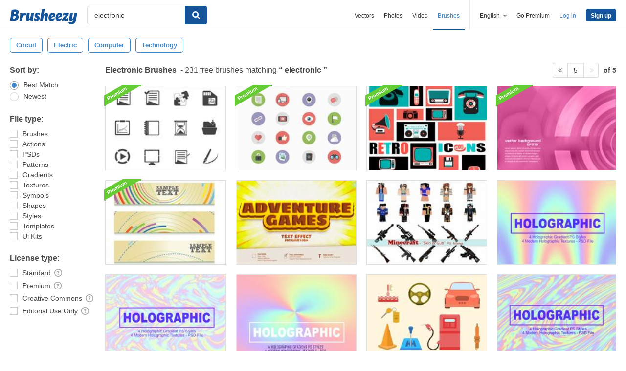

--- FILE ---
content_type: text/plain;charset=UTF-8
request_url: https://c.pub.network/v2/c
body_size: -263
content:
c182de47-20f4-4cc3-85fc-379e08f67de4

--- FILE ---
content_type: image/svg+xml
request_url: https://www.brusheezy.com/assets/arrow-icon-bf7a668e1b8681d2037e9e7e452bc0ba.svg
body_size: -67
content:
<svg id="Layer_1" data-name="Layer 1" xmlns="http://www.w3.org/2000/svg" viewBox="0 0 20.02 31.69"><title>arrow-icon</title><path d="M20,15.81,4.94.73a2.48,2.48,0,0,0-3.5,0h0l-.7.7a2.48,2.48,0,0,0,0,3.51l10.91,10.9L.73,26.75a2.48,2.48,0,0,0,0,3.5h0l.7.7a2.48,2.48,0,0,0,3.51,0L20,15.87l0,0Z"/></svg>

--- FILE ---
content_type: text/plain;charset=UTF-8
request_url: https://c.pub.network/v2/c
body_size: -112
content:
758f6a4d-a8c1-4843-9874-b6d0d6923414